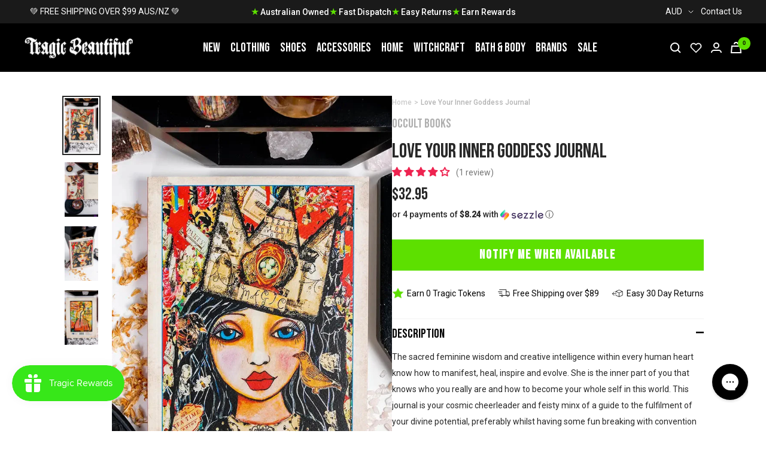

--- FILE ---
content_type: text/javascript
request_url: https://www.tragicbeautiful.com/cdn/shop/t/196/assets/custom.js?v=75743041517069398091673867478
body_size: -256
content:
$("#blog-filter").on("change",function(){location.assign($(this).val())}),$(".collection-desc").on("click",function(){$(this).toggleClass("active")}),$(".footer__item").on("click",function(){console.log(this),$(this).find(".footer__item-content").toggleClass("active"),$(this).find(".footer__item-title").toggleClass("active")}),$('body[date-template="product"]').length&&($.fn.isInViewport=function(){var elementTop=$(this).offset().top,elementBottom=elementTop+$(this).outerHeight(),viewportTop=$(window).scrollTop(),viewportBottom=viewportTop+$(window).height();return elementBottom>viewportTop&&elementTop<viewportBottom},$("#MainPaymentContainer").isInViewport()?$(".product-sticky-form").removeClass("visible-mobile"):$(".product-sticky-form").addClass("visible-mobile"),$(window).on("resize scroll",function(){$("#MainPaymentContainer").isInViewport()?$(".product-sticky-form").removeClass("visible-mobile"):$(".product-sticky-form").addClass("visible-mobile")})),$(".brands.page-content").find("h5 a").click(function(e){var id=$(this).attr("href"),id=id.replace("#","");e.preventDefault(),window.scrollTo(0,document.getElementById(id).offsetTop-document.getElementsByClassName("shopify-section--header")[0].offsetHeight+-30)});
//# sourceMappingURL=/cdn/shop/t/196/assets/custom.js.map?v=75743041517069398091673867478


--- FILE ---
content_type: text/javascript; charset=utf-8
request_url: https://www.tragicbeautiful.com/products/love-your-inner-goddess-journal.js
body_size: 1238
content:
{"id":7211959812157,"title":"Love Your Inner Goddess Journal","handle":"love-your-inner-goddess-journal","description":"\u003cdiv class=\"description-outer\"\u003e\n\u003cdiv class=\"description-inner\"\u003e\n\u003cp style=\"font-size: 0.875rem; display: inline !important;\"\u003eThe sacred feminine wisdom and creative intelligence within every human heart know how to manifest, heal, inspire and evolve. She is the inner part of you that knows who you really are and how to become your whole self in this world. This journal is your cosmic cheerleader and feisty minx of a guide to the fulfilment of your divine potential, preferably whilst having some fun breaking with convention and flying free as your own unique wild child along the way. \u003c\/p\u003e\n\u003cp style=\"font-size: 0.875rem; display: inline !important;\"\u003eThe Love Your Inner Goddess Journal (and oracle, book and album of meditations and music) was created to help you tune in to the extraordinary resources you have within, and share them with the world in a way that sets your spirit alight.\u003c\/p\u003e\n\u003cp style=\"font-size: 0.875rem; display: inline !important;\"\u003e \u003c\/p\u003e\n\u003c\/div\u003e\n\u003cdiv class=\"description-inner\"\u003e\n\u003cp style=\"font-size: 0.875rem; display: inline !important;\"\u003e \u003c\/p\u003e\n\u003cp style=\"font-size: 0.875rem; display: inline !important;\"\u003e \u003c\/p\u003e\n \u003c\/div\u003e\n\u003cdiv class=\"description-inner\"\u003e\n\u003cp style=\"font-size: 0.875rem;\"\u003e\u003cspan style=\"font-size: 0.875rem;\"\u003eThis deluxe soft cover journal features 220 pages of cream-coloured premium quality wood-free paper, with a combination of lined and unlined pages to accommodate all facets of your self-expression. Over 140 of the pages feature an inspirational quote or message and the journals also include 44 full-colour artwork reproductions from Alana’s gorgeous Love Your Inner Goddess Oracle to heal and inspire you with divine beauty.\u003c\/span\u003e\u003cbr\u003e\u003c\/p\u003e\n\u003ca\u003e \u003c\/a\u003e\n\u003c\/div\u003e\n\u003c\/div\u003e\n\u003cp\u003eISBN: 9781925538540\u003c\/p\u003e","published_at":"2024-02-19T18:16:15+10:00","created_at":"2024-02-07T15:38:47+10:00","vendor":"Occult Books","type":"Books","tags":["book-gifts","Books","booksgrimoire","booksguides","bookshealing","booksjournals","Brumby Sunstate","giftsbooks","GOOGLE","librarybeginner","librarypaperback","Location:B5","melreorder","meta-related-collection-books","NOTVIP","Occult Books","SHOPPINGFEED"],"price":3295,"price_min":3295,"price_max":3295,"available":false,"price_varies":false,"compare_at_price":null,"compare_at_price_min":0,"compare_at_price_max":0,"compare_at_price_varies":false,"variants":[{"id":41016740479037,"title":"Default Title","option1":"Default Title","option2":null,"option3":null,"sku":"9781925538540","requires_shipping":true,"taxable":true,"featured_image":null,"available":false,"name":"Love Your Inner Goddess Journal","public_title":null,"options":["Default Title"],"price":3295,"weight":200,"compare_at_price":null,"inventory_management":"shopify","barcode":"9781925538540","requires_selling_plan":false,"selling_plan_allocations":[]}],"images":["\/\/cdn.shopify.com\/s\/files\/1\/0009\/0023\/5325\/files\/Love-Your-Inner-Goddess-Journal-Occult-Books.webp?v=1708365986","\/\/cdn.shopify.com\/s\/files\/1\/0009\/0023\/5325\/files\/Love-Your-Inner-Goddess-Journal-Occult-Books-2.webp?v=1708365991","\/\/cdn.shopify.com\/s\/files\/1\/0009\/0023\/5325\/files\/Love-Your-Inner-Goddess-Journal-Occult-Books-3.webp?v=1708365995","\/\/cdn.shopify.com\/s\/files\/1\/0009\/0023\/5325\/files\/Love-Your-Inner-Goddess-Journal-Occult-Books-4.webp?v=1708366000"],"featured_image":"\/\/cdn.shopify.com\/s\/files\/1\/0009\/0023\/5325\/files\/Love-Your-Inner-Goddess-Journal-Occult-Books.webp?v=1708365986","options":[{"name":"Title","position":1,"values":["Default Title"]}],"url":"\/products\/love-your-inner-goddess-journal","media":[{"alt":"Love Your Inner Goddess Journal-Occult Books-Tragic Beautiful","id":23895521329213,"position":1,"preview_image":{"aspect_ratio":0.619,"height":1050,"width":650,"src":"https:\/\/cdn.shopify.com\/s\/files\/1\/0009\/0023\/5325\/files\/Love-Your-Inner-Goddess-Journal-Occult-Books.webp?v=1708365986"},"aspect_ratio":0.619,"height":1050,"media_type":"image","src":"https:\/\/cdn.shopify.com\/s\/files\/1\/0009\/0023\/5325\/files\/Love-Your-Inner-Goddess-Journal-Occult-Books.webp?v=1708365986","width":650},{"alt":"Love Your Inner Goddess Journal-Occult Books-Tragic Beautiful","id":23895521427517,"position":2,"preview_image":{"aspect_ratio":0.619,"height":1050,"width":650,"src":"https:\/\/cdn.shopify.com\/s\/files\/1\/0009\/0023\/5325\/files\/Love-Your-Inner-Goddess-Journal-Occult-Books-2.webp?v=1708365991"},"aspect_ratio":0.619,"height":1050,"media_type":"image","src":"https:\/\/cdn.shopify.com\/s\/files\/1\/0009\/0023\/5325\/files\/Love-Your-Inner-Goddess-Journal-Occult-Books-2.webp?v=1708365991","width":650},{"alt":"Love Your Inner Goddess Journal-Occult Books-Tragic Beautiful","id":23895521558589,"position":3,"preview_image":{"aspect_ratio":0.619,"height":1050,"width":650,"src":"https:\/\/cdn.shopify.com\/s\/files\/1\/0009\/0023\/5325\/files\/Love-Your-Inner-Goddess-Journal-Occult-Books-3.webp?v=1708365995"},"aspect_ratio":0.619,"height":1050,"media_type":"image","src":"https:\/\/cdn.shopify.com\/s\/files\/1\/0009\/0023\/5325\/files\/Love-Your-Inner-Goddess-Journal-Occult-Books-3.webp?v=1708365995","width":650},{"alt":"Love Your Inner Goddess Journal-Occult Books-Tragic Beautiful","id":23895521820733,"position":4,"preview_image":{"aspect_ratio":0.619,"height":1050,"width":650,"src":"https:\/\/cdn.shopify.com\/s\/files\/1\/0009\/0023\/5325\/files\/Love-Your-Inner-Goddess-Journal-Occult-Books-4.webp?v=1708366000"},"aspect_ratio":0.619,"height":1050,"media_type":"image","src":"https:\/\/cdn.shopify.com\/s\/files\/1\/0009\/0023\/5325\/files\/Love-Your-Inner-Goddess-Journal-Occult-Books-4.webp?v=1708366000","width":650}],"requires_selling_plan":false,"selling_plan_groups":[]}

--- FILE ---
content_type: text/javascript; charset=utf-8
request_url: https://www.tragicbeautiful.com/products/love-your-inner-goddess-journal.js
body_size: 1038
content:
{"id":7211959812157,"title":"Love Your Inner Goddess Journal","handle":"love-your-inner-goddess-journal","description":"\u003cdiv class=\"description-outer\"\u003e\n\u003cdiv class=\"description-inner\"\u003e\n\u003cp style=\"font-size: 0.875rem; display: inline !important;\"\u003eThe sacred feminine wisdom and creative intelligence within every human heart know how to manifest, heal, inspire and evolve. She is the inner part of you that knows who you really are and how to become your whole self in this world. This journal is your cosmic cheerleader and feisty minx of a guide to the fulfilment of your divine potential, preferably whilst having some fun breaking with convention and flying free as your own unique wild child along the way. \u003c\/p\u003e\n\u003cp style=\"font-size: 0.875rem; display: inline !important;\"\u003eThe Love Your Inner Goddess Journal (and oracle, book and album of meditations and music) was created to help you tune in to the extraordinary resources you have within, and share them with the world in a way that sets your spirit alight.\u003c\/p\u003e\n\u003cp style=\"font-size: 0.875rem; display: inline !important;\"\u003e \u003c\/p\u003e\n\u003c\/div\u003e\n\u003cdiv class=\"description-inner\"\u003e\n\u003cp style=\"font-size: 0.875rem; display: inline !important;\"\u003e \u003c\/p\u003e\n\u003cp style=\"font-size: 0.875rem; display: inline !important;\"\u003e \u003c\/p\u003e\n \u003c\/div\u003e\n\u003cdiv class=\"description-inner\"\u003e\n\u003cp style=\"font-size: 0.875rem;\"\u003e\u003cspan style=\"font-size: 0.875rem;\"\u003eThis deluxe soft cover journal features 220 pages of cream-coloured premium quality wood-free paper, with a combination of lined and unlined pages to accommodate all facets of your self-expression. Over 140 of the pages feature an inspirational quote or message and the journals also include 44 full-colour artwork reproductions from Alana’s gorgeous Love Your Inner Goddess Oracle to heal and inspire you with divine beauty.\u003c\/span\u003e\u003cbr\u003e\u003c\/p\u003e\n\u003ca\u003e \u003c\/a\u003e\n\u003c\/div\u003e\n\u003c\/div\u003e\n\u003cp\u003eISBN: 9781925538540\u003c\/p\u003e","published_at":"2024-02-19T18:16:15+10:00","created_at":"2024-02-07T15:38:47+10:00","vendor":"Occult Books","type":"Books","tags":["book-gifts","Books","booksgrimoire","booksguides","bookshealing","booksjournals","Brumby Sunstate","giftsbooks","GOOGLE","librarybeginner","librarypaperback","Location:B5","melreorder","meta-related-collection-books","NOTVIP","Occult Books","SHOPPINGFEED"],"price":3295,"price_min":3295,"price_max":3295,"available":false,"price_varies":false,"compare_at_price":null,"compare_at_price_min":0,"compare_at_price_max":0,"compare_at_price_varies":false,"variants":[{"id":41016740479037,"title":"Default Title","option1":"Default Title","option2":null,"option3":null,"sku":"9781925538540","requires_shipping":true,"taxable":true,"featured_image":null,"available":false,"name":"Love Your Inner Goddess Journal","public_title":null,"options":["Default Title"],"price":3295,"weight":200,"compare_at_price":null,"inventory_management":"shopify","barcode":"9781925538540","requires_selling_plan":false,"selling_plan_allocations":[]}],"images":["\/\/cdn.shopify.com\/s\/files\/1\/0009\/0023\/5325\/files\/Love-Your-Inner-Goddess-Journal-Occult-Books.webp?v=1708365986","\/\/cdn.shopify.com\/s\/files\/1\/0009\/0023\/5325\/files\/Love-Your-Inner-Goddess-Journal-Occult-Books-2.webp?v=1708365991","\/\/cdn.shopify.com\/s\/files\/1\/0009\/0023\/5325\/files\/Love-Your-Inner-Goddess-Journal-Occult-Books-3.webp?v=1708365995","\/\/cdn.shopify.com\/s\/files\/1\/0009\/0023\/5325\/files\/Love-Your-Inner-Goddess-Journal-Occult-Books-4.webp?v=1708366000"],"featured_image":"\/\/cdn.shopify.com\/s\/files\/1\/0009\/0023\/5325\/files\/Love-Your-Inner-Goddess-Journal-Occult-Books.webp?v=1708365986","options":[{"name":"Title","position":1,"values":["Default Title"]}],"url":"\/products\/love-your-inner-goddess-journal","media":[{"alt":"Love Your Inner Goddess Journal-Occult Books-Tragic Beautiful","id":23895521329213,"position":1,"preview_image":{"aspect_ratio":0.619,"height":1050,"width":650,"src":"https:\/\/cdn.shopify.com\/s\/files\/1\/0009\/0023\/5325\/files\/Love-Your-Inner-Goddess-Journal-Occult-Books.webp?v=1708365986"},"aspect_ratio":0.619,"height":1050,"media_type":"image","src":"https:\/\/cdn.shopify.com\/s\/files\/1\/0009\/0023\/5325\/files\/Love-Your-Inner-Goddess-Journal-Occult-Books.webp?v=1708365986","width":650},{"alt":"Love Your Inner Goddess Journal-Occult Books-Tragic Beautiful","id":23895521427517,"position":2,"preview_image":{"aspect_ratio":0.619,"height":1050,"width":650,"src":"https:\/\/cdn.shopify.com\/s\/files\/1\/0009\/0023\/5325\/files\/Love-Your-Inner-Goddess-Journal-Occult-Books-2.webp?v=1708365991"},"aspect_ratio":0.619,"height":1050,"media_type":"image","src":"https:\/\/cdn.shopify.com\/s\/files\/1\/0009\/0023\/5325\/files\/Love-Your-Inner-Goddess-Journal-Occult-Books-2.webp?v=1708365991","width":650},{"alt":"Love Your Inner Goddess Journal-Occult Books-Tragic Beautiful","id":23895521558589,"position":3,"preview_image":{"aspect_ratio":0.619,"height":1050,"width":650,"src":"https:\/\/cdn.shopify.com\/s\/files\/1\/0009\/0023\/5325\/files\/Love-Your-Inner-Goddess-Journal-Occult-Books-3.webp?v=1708365995"},"aspect_ratio":0.619,"height":1050,"media_type":"image","src":"https:\/\/cdn.shopify.com\/s\/files\/1\/0009\/0023\/5325\/files\/Love-Your-Inner-Goddess-Journal-Occult-Books-3.webp?v=1708365995","width":650},{"alt":"Love Your Inner Goddess Journal-Occult Books-Tragic Beautiful","id":23895521820733,"position":4,"preview_image":{"aspect_ratio":0.619,"height":1050,"width":650,"src":"https:\/\/cdn.shopify.com\/s\/files\/1\/0009\/0023\/5325\/files\/Love-Your-Inner-Goddess-Journal-Occult-Books-4.webp?v=1708366000"},"aspect_ratio":0.619,"height":1050,"media_type":"image","src":"https:\/\/cdn.shopify.com\/s\/files\/1\/0009\/0023\/5325\/files\/Love-Your-Inner-Goddess-Journal-Occult-Books-4.webp?v=1708366000","width":650}],"requires_selling_plan":false,"selling_plan_groups":[]}

--- FILE ---
content_type: text/javascript; charset=utf-8
request_url: https://www.tragicbeautiful.com/products/love-your-inner-goddess-journal.js
body_size: 1221
content:
{"id":7211959812157,"title":"Love Your Inner Goddess Journal","handle":"love-your-inner-goddess-journal","description":"\u003cdiv class=\"description-outer\"\u003e\n\u003cdiv class=\"description-inner\"\u003e\n\u003cp style=\"font-size: 0.875rem; display: inline !important;\"\u003eThe sacred feminine wisdom and creative intelligence within every human heart know how to manifest, heal, inspire and evolve. She is the inner part of you that knows who you really are and how to become your whole self in this world. This journal is your cosmic cheerleader and feisty minx of a guide to the fulfilment of your divine potential, preferably whilst having some fun breaking with convention and flying free as your own unique wild child along the way. \u003c\/p\u003e\n\u003cp style=\"font-size: 0.875rem; display: inline !important;\"\u003eThe Love Your Inner Goddess Journal (and oracle, book and album of meditations and music) was created to help you tune in to the extraordinary resources you have within, and share them with the world in a way that sets your spirit alight.\u003c\/p\u003e\n\u003cp style=\"font-size: 0.875rem; display: inline !important;\"\u003e \u003c\/p\u003e\n\u003c\/div\u003e\n\u003cdiv class=\"description-inner\"\u003e\n\u003cp style=\"font-size: 0.875rem; display: inline !important;\"\u003e \u003c\/p\u003e\n\u003cp style=\"font-size: 0.875rem; display: inline !important;\"\u003e \u003c\/p\u003e\n \u003c\/div\u003e\n\u003cdiv class=\"description-inner\"\u003e\n\u003cp style=\"font-size: 0.875rem;\"\u003e\u003cspan style=\"font-size: 0.875rem;\"\u003eThis deluxe soft cover journal features 220 pages of cream-coloured premium quality wood-free paper, with a combination of lined and unlined pages to accommodate all facets of your self-expression. Over 140 of the pages feature an inspirational quote or message and the journals also include 44 full-colour artwork reproductions from Alana’s gorgeous Love Your Inner Goddess Oracle to heal and inspire you with divine beauty.\u003c\/span\u003e\u003cbr\u003e\u003c\/p\u003e\n\u003ca\u003e \u003c\/a\u003e\n\u003c\/div\u003e\n\u003c\/div\u003e\n\u003cp\u003eISBN: 9781925538540\u003c\/p\u003e","published_at":"2024-02-19T18:16:15+10:00","created_at":"2024-02-07T15:38:47+10:00","vendor":"Occult Books","type":"Books","tags":["book-gifts","Books","booksgrimoire","booksguides","bookshealing","booksjournals","Brumby Sunstate","giftsbooks","GOOGLE","librarybeginner","librarypaperback","Location:B5","melreorder","meta-related-collection-books","NOTVIP","Occult Books","SHOPPINGFEED"],"price":3295,"price_min":3295,"price_max":3295,"available":false,"price_varies":false,"compare_at_price":null,"compare_at_price_min":0,"compare_at_price_max":0,"compare_at_price_varies":false,"variants":[{"id":41016740479037,"title":"Default Title","option1":"Default Title","option2":null,"option3":null,"sku":"9781925538540","requires_shipping":true,"taxable":true,"featured_image":null,"available":false,"name":"Love Your Inner Goddess Journal","public_title":null,"options":["Default Title"],"price":3295,"weight":200,"compare_at_price":null,"inventory_management":"shopify","barcode":"9781925538540","requires_selling_plan":false,"selling_plan_allocations":[]}],"images":["\/\/cdn.shopify.com\/s\/files\/1\/0009\/0023\/5325\/files\/Love-Your-Inner-Goddess-Journal-Occult-Books.webp?v=1708365986","\/\/cdn.shopify.com\/s\/files\/1\/0009\/0023\/5325\/files\/Love-Your-Inner-Goddess-Journal-Occult-Books-2.webp?v=1708365991","\/\/cdn.shopify.com\/s\/files\/1\/0009\/0023\/5325\/files\/Love-Your-Inner-Goddess-Journal-Occult-Books-3.webp?v=1708365995","\/\/cdn.shopify.com\/s\/files\/1\/0009\/0023\/5325\/files\/Love-Your-Inner-Goddess-Journal-Occult-Books-4.webp?v=1708366000"],"featured_image":"\/\/cdn.shopify.com\/s\/files\/1\/0009\/0023\/5325\/files\/Love-Your-Inner-Goddess-Journal-Occult-Books.webp?v=1708365986","options":[{"name":"Title","position":1,"values":["Default Title"]}],"url":"\/products\/love-your-inner-goddess-journal","media":[{"alt":"Love Your Inner Goddess Journal-Occult Books-Tragic Beautiful","id":23895521329213,"position":1,"preview_image":{"aspect_ratio":0.619,"height":1050,"width":650,"src":"https:\/\/cdn.shopify.com\/s\/files\/1\/0009\/0023\/5325\/files\/Love-Your-Inner-Goddess-Journal-Occult-Books.webp?v=1708365986"},"aspect_ratio":0.619,"height":1050,"media_type":"image","src":"https:\/\/cdn.shopify.com\/s\/files\/1\/0009\/0023\/5325\/files\/Love-Your-Inner-Goddess-Journal-Occult-Books.webp?v=1708365986","width":650},{"alt":"Love Your Inner Goddess Journal-Occult Books-Tragic Beautiful","id":23895521427517,"position":2,"preview_image":{"aspect_ratio":0.619,"height":1050,"width":650,"src":"https:\/\/cdn.shopify.com\/s\/files\/1\/0009\/0023\/5325\/files\/Love-Your-Inner-Goddess-Journal-Occult-Books-2.webp?v=1708365991"},"aspect_ratio":0.619,"height":1050,"media_type":"image","src":"https:\/\/cdn.shopify.com\/s\/files\/1\/0009\/0023\/5325\/files\/Love-Your-Inner-Goddess-Journal-Occult-Books-2.webp?v=1708365991","width":650},{"alt":"Love Your Inner Goddess Journal-Occult Books-Tragic Beautiful","id":23895521558589,"position":3,"preview_image":{"aspect_ratio":0.619,"height":1050,"width":650,"src":"https:\/\/cdn.shopify.com\/s\/files\/1\/0009\/0023\/5325\/files\/Love-Your-Inner-Goddess-Journal-Occult-Books-3.webp?v=1708365995"},"aspect_ratio":0.619,"height":1050,"media_type":"image","src":"https:\/\/cdn.shopify.com\/s\/files\/1\/0009\/0023\/5325\/files\/Love-Your-Inner-Goddess-Journal-Occult-Books-3.webp?v=1708365995","width":650},{"alt":"Love Your Inner Goddess Journal-Occult Books-Tragic Beautiful","id":23895521820733,"position":4,"preview_image":{"aspect_ratio":0.619,"height":1050,"width":650,"src":"https:\/\/cdn.shopify.com\/s\/files\/1\/0009\/0023\/5325\/files\/Love-Your-Inner-Goddess-Journal-Occult-Books-4.webp?v=1708366000"},"aspect_ratio":0.619,"height":1050,"media_type":"image","src":"https:\/\/cdn.shopify.com\/s\/files\/1\/0009\/0023\/5325\/files\/Love-Your-Inner-Goddess-Journal-Occult-Books-4.webp?v=1708366000","width":650}],"requires_selling_plan":false,"selling_plan_groups":[]}